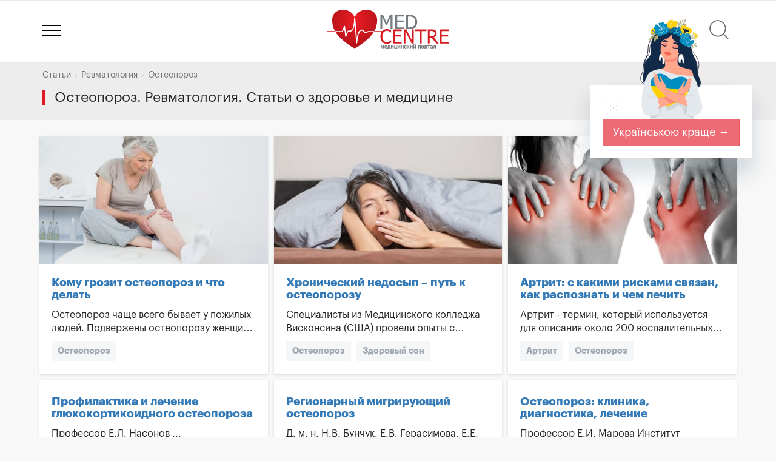

--- FILE ---
content_type: text/html; charset=utf-8
request_url: https://www.medcentre.com.ua/articles/revmatologiya/osteoporoz
body_size: 9980
content:
<!DOCTYPE HTML><html lang="ru"><head> <meta charset="utf-8"> <meta http-equiv="X-UA-Compatible" content="IE=edge"> <meta name="viewport" content="width=device-width, initial-scale=1"> <title>Остеопороз. Ревматология. Статьи о здоровье и медицине - Medcentre.com.ua</title> <link rel="canonical" href="https://www.medcentre.com.ua/articles/revmatologiya/osteoporoz"> <link rel="alternate" hreflang="x-default" href="https://www.medcentre.com.ua/articles/revmatologiya/osteoporoz"> <link rel="alternate" hreflang="uk" href="https://www.medcentre.com.ua/uk/articles/revmatologiya/osteoporoz" /> <link rel="alternate" hreflang="ru" href="https://www.medcentre.com.ua/articles/revmatologiya/osteoporoz" /> <link rel="alternate" hreflang="uk-ua" href="https://www.medcentre.com.ua/uk/articles/revmatologiya/osteoporoz" /> <link rel="alternate" hreflang="ru-ua" href="https://www.medcentre.com.ua/articles/revmatologiya/osteoporoz" /> <meta name="description" content="Остеопороз. Ревматология: Остеопороз, Профилактика остеопороза, Лечение остеопороза, Симптомы остеопороза, Боль в суставах"/> <link rel="shortcut icon" href="https://www.medcentre.com.ua/favicon.ico" type="image/x-icon"/> <link rel="apple-touch-icon" sizes="180x180" href="/apple-touch-icon.png"> <link rel="icon" type="image/png" sizes="32x32" href="/favicon-32x32.png"> <link rel="icon" type="image/png" sizes="16x16" href="/favicon-16x16.png"> <link rel="manifest" href="/site.webmanifest"> <link rel="mask-icon" href="/safari-pinned-tab.svg" color="#5bbad5"> <meta name="msapplication-TileColor" content="#da532c"> <meta name="theme-color" content="#ffffff"> <link rel="icon" type="image/svg+xml" sizes="120x120" href="https://www.medcentre.com.ua/mc_logo_120x120.svg"> <link rel="icon" type="image/svg+xml" sizes="any" href="https://www.medcentre.com.ua/mc_logo_responsive.svg"> <style> .form-group-lg.city{ overflow: hidden; height: 60px; } .nav-pills, .nav-tabs { margin-bottom: 10px !important; } .col-40{ width: 40%; } .img-wrapper:not(.doc-img).clinic-logo, .img-wrapper.pill-photo{ height: 250px; vertical-align: middle; position: relative; } .img-wrapper:not(.doc-img).clinic-logo img,.img-wrapper.pill-photo img{ max-width: 100%; max-height: 100%; position: relative; top: 50%; transform: translateY(-50%); } @media (min-width: 992px) { .display-flex-center { display:flex; align-items:center; } } @media (max-width: 767px) { .search-line .container{ padding-left: 0; padding-right: 0; } .col-40{ width: inherit; } .img-wrapper.clinic-logo,.img-wrapper.pill-photo{ height: 140px; } .img-wrapper.clinic-logo img,.img-wrapper.pill-photo img{ width: auto !important; max-width: 100%; max-height: 100%; height: auto; position: relative; top: 50%; transform: translateY(-50%); } } @media (min-width: 1200px) { .bh{ height: 282px; } } @media screen and (min-width: 992px) and (max-width: 1199px) { .bh{ height: 252px; } } #logo{ display: inline-block; position: relative; } .header-top{ text-align: center; } #ny{ background: url(/images/santa_hat.svg) no-repeat; width: 100px; height: 68px; top: -18px; left: -43px; position: absolute; pointer-events: none; } .line-clamp-2 { overflow: hidden; display: -webkit-box; -webkit-line-clamp: 2; /* number of lines to show */ line-clamp: 2; -webkit-box-orient: vertical; }</style><link rel="dns-prefetch" href="https://fonts.gstatic.com/"><link rel="dns-prefetch" href="https://fonts.googleapis.com/"><link rel="dns-prefetch" href="https://cdn.medcentre.com.ua"><link rel="preload" href="https://cdn.medcentre.com.ua/fonts/Simple-Line-Icons.woff" as="font" type="font/woff" crossorigin="anonymous"><link rel="preload" href="https://cdn.medcentre.com.ua/fonts/Graphik-RegularItalic.woff2" as="font" type="font/woff2" crossorigin="anonymous"><link rel="preload" href="https://cdn.medcentre.com.ua/fonts/fontawesome-webfont.woff2?v=4.7.0" as="font" type="font/woff2" crossorigin="anonymous"><link rel="preload" href="https://cdn.medcentre.com.ua/fonts/Graphik-Bold.woff2" as="font" type="font/woff2" crossorigin="anonymous"><link rel="preload" href="https://cdn.medcentre.com.ua/fonts/Graphik-Regular.woff2" as="font" type="font/woff2" crossorigin="anonymous"><link rel="preload" as="style" href="https://cdn.medcentre.com.ua/cache/style.min.css?v=4.72"><link rel="stylesheet" type="text/css" href="https://cdn.medcentre.com.ua/cache/style.min.css?v=4.72"> <script async src="//pagead2.googlesyndication.com/pagead/js/adsbygoogle.js"></script><script> (adsbygoogle = window.adsbygoogle || []).push({ google_ad_client: "ca-pub-7916766988215848", enable_page_level_ads: true });</script> </head><body class="body-articles"><div id="preload-page"></div><script async src="https://www.googletagmanager.com/gtag/js?id=UA-26290760-1"></script><script> window.dataLayer = window.dataLayer || []; function gtag(){dataLayer.push(arguments);} gtag('js', new Date()); gtag('config', 'UA-26290760-1');</script><header class="two-icons"><div class="container relative"> <div id="site_search"> <form> <div class="form-group search-title"> <div class="search-icon"></div> <input type="text" class="form-control input-lg" id="search" placeholder="Что будем искать?"> <div class="search-clear"></div> <div class="dropdown dd-cats"> <button class="btn btn-sm btn-dd-cats dropdown-toggle" type="button" data-toggle="dropdown" aria-haspopup="true" aria-expanded="true"> <span></span><span></span><span></span> </button> <ul class="dropdown-menu pull-right"> <li> <div class="checkbox checkbox-danger"> <input id="checkbox0" class="styled s_cat" checked value="0" type="checkbox"> <label for="checkbox0"> Поиск по сайту </label> </div> </li> <li role="separator" class="divider"></li> <li> <div class="checkbox checkbox-danger"> <input id="checkbox1" class="styled s_cat" value="1" type="checkbox"> <label for="checkbox1"> Справочник лекарств </label> </div> </li> <li> <div class="checkbox checkbox-danger"> <input id="checkbox3" class="styled s_cat" value="3" type="checkbox"> <label for="checkbox3"> Клиники </label> </div> </li> <li> <div class="checkbox checkbox-danger"> <input id="checkbox4" class="styled s_cat" value="4" type="checkbox"> <label for="checkbox4"> Врачи </label> </div> </li> <li> <div class="checkbox checkbox-danger"> <input id="checkbox2" class="styled s_cat" value="2" type="checkbox"> <label for="checkbox2"> Аптеки </label> </div> </li> <li> <div class="checkbox checkbox-danger"> <input id="checkbox63" class="styled s_cat" value="63" type="checkbox"> <label for="checkbox63"> Статьи </label> </div> </li> <li> <div class="checkbox checkbox-danger"> <input id="checkbox105" class="styled s_cat" value="105" type="checkbox"> <label for="checkbox105"> Новости медицины </label> </div> </li> </ul> </div> </div> </form> </div> <div class="header-top"> <a href="javascript:;" class="globalmenu sidebar-toggle"> <div class="menui top-menu"></div> <div class="menui mid-menu"></div> <div class="menui bottom-menu"></div> </a> <div id="logo"> <a href="https://www.medcentre.com.ua"><img src="https://www.medcentre.com.ua/images/logo.svg" width="200" alt="Медицинский портал «Медцентр»"> </a>  </div> <div class="header-right-menu"> <a href="javascript:;" id="site-search" class="relative" title="Поиск" onclick="Common.search()"> <div class="search-icon"></div> <span class="badge badge-danger"></span> </a> </div> </div></div></header><div class="search-line none"> <div class="container"> <div class="row"> <div class="col-md-12"> <div class="search-title sline"> <div class="search-icon"></div> <input type="text" id="q" placeholder="Что будем искать?" value=""> <div class="search-clear"></div> </div> </div> </div> </div></div><div class="articles-homepage"> <div class="mp-grey-section"> <div class="container container-articles test"> <ol class="breadcrumb"> <li><a href="https://www.medcentre.com.ua/articles">Статьи</a></li> <li><a href="https://www.medcentre.com.ua/articles/revmatologiya">Ревматология</a></li> <li class="active">Остеопороз</li> </ol> <div class="section-header"> <h1 class="module__title">Остеопороз. Ревматология. Статьи о здоровье и медицине</h1> </div> </div> </div> <div class=""> <div class="container news artlist"> <br> <div class="row" id="articles_list"> <div class="col-md-4 col"> <div class="box"> <div class="xha"> <a href="https://www.medcentre.com.ua/articles/komu-grozit-osteoporoz-i-chto-delat-77883"> <img class="mp_blog_img lazyload" src="/img/loading.gif" data-src="https://www.medcentre.com.ua/picture/490x275/i/2020/06/15925963385eed17726a8c3_org.jpg?1592596552" alt="Кому грозит остеопороз и что делать"/> </a> <div class="post-info"> <div class="date"><i class="fa fa-clock-o"></i> 19 июня, 2020 год </div> <div class="views"><i class="fa fa-eye"></i> 2653</div> </div> </div> <div class="box-title"> <h3 style="height: 2.2em !important;" class="line-clamp-2"> <a href="https://www.medcentre.com.ua/articles/komu-grozit-osteoporoz-i-chto-delat-77883" title="Кому грозит остеопороз и что делать"> Кому грозит остеопороз и что делать </a> </h3> <div class="box-descr" title="Остеопороз чаще всего бывает у пожилых людей. Подвержены остеопорозу женщины в период постменопаузы."> Остеопороз чаще всего бывает у пожилых людей. Подвержены остеопорозу женщины в период постменопаузы. </div> </div> <div class="tags"> <a href="https://www.medcentre.com.ua/articles/revmatologiya/osteoporoz">Остеопороз</a> <a href="https://www.medcentre.com.ua/articles/revmatologiya/profilaktika-osteoporoza">Профилактика остеопороза</a> <a href="https://www.medcentre.com.ua/articles/revmatologiya/lechenie-osteoporoza">Лечение остеопороза</a> <a href="https://www.medcentre.com.ua/articles/revmatologiya/simptomy-osteoporoza">Симптомы остеопороза</a> </div> </div> </div> <div class="col-md-4 col"> <div class="box"> <div class="xha"> <a href="https://www.medcentre.com.ua/articles/hronicheskiy-nedosyp-put-k-osteoporozu-77284"> <img class="mp_blog_img lazyload" src="/img/loading.gif" data-src="https://www.medcentre.com.ua/picture/490x275/i/2018/11/15415027365be1771043d1d_org.jpg?1541503101" alt="Хронический недосып – путь к остеопорозу"/> </a> <div class="post-info"> <div class="date"><i class="fa fa-clock-o"></i> 6 ноября, 2018 год </div> <div class="views"><i class="fa fa-eye"></i> 2502</div> </div> </div> <div class="box-title"> <h3 style="height: 2.2em !important;" class="line-clamp-2"> <a href="https://www.medcentre.com.ua/articles/hronicheskiy-nedosyp-put-k-osteoporozu-77284" title="Хронический недосып – путь к остеопорозу"> Хронический недосып – путь к остеопорозу </a> </h3> <div class="box-descr" title=""> Специалисты из Медицинского колледжа Висконсина (США) провели опыты с грызунами, которых подвергали хроническому недосыпанию. Оказалось, что у них обнаружились определенные... </div> </div> <div class="tags"> <a href="https://www.medcentre.com.ua/articles/revmatologiya/osteoporoz">Остеопороз</a> <a href="https://www.medcentre.com.ua/articles/revmatologiya/zdoroviy-son">Здоровый сон</a> <a href="https://www.medcentre.com.ua/articles/revmatologiya/kostniy-mozg">Костный мозг</a> </div> </div> </div> <div class="col-md-4 col"> <div class="box"> <div class="xha"> <a href="https://www.medcentre.com.ua/articles/artrit-s-kakimi-riskami-svyazan-kak-77124"> <img class="mp_blog_img lazyload" src="/img/loading.gif" data-src="https://www.medcentre.com.ua/picture/490x275/i/2018/04/15247410365ae1b3acd6715_org.jpg?1530695855" alt="Артрит: с какими рисками связан, как распознать и чем лечить"/> </a> <div class="post-info"> <div class="date"><i class="fa fa-clock-o"></i> 26 апреля, 2018 год </div> <div class="views"><i class="fa fa-eye"></i> 8633</div> </div> </div> <div class="box-title"> <h3 style="height: 2.2em !important;" class="line-clamp-2"> <a href="https://www.medcentre.com.ua/articles/artrit-s-kakimi-riskami-svyazan-kak-77124" title="Артрит: с какими рисками связан, как распознать и чем лечить"> Артрит: с какими рисками связан, как распознать и чем лечить </a> </h3> <div class="box-descr" title="Артрит - термин, который используется для описания около 200 воспалительных состояний, которые влияют на суставы"> Артрит - термин, который используется для описания около 200 воспалительных состояний, которые влияют на суставы </div> </div> <div class="tags"> <a href="https://www.medcentre.com.ua/articles/revmatologiya/artrit">Артрит</a> <a href="https://www.medcentre.com.ua/articles/revmatologiya/osteoporoz">Остеопороз</a> <a href="https://www.medcentre.com.ua/articles/revmatologiya/zabolevaniya-sustavov">Заболевания суставов</a> <a href="https://www.medcentre.com.ua/articles/revmatologiya/infektsii-kostey-i-sustavov">Инфекции костей и суставов</a> <a href="https://www.medcentre.com.ua/articles/revmatologiya/bol-v-sustavah">Боль в суставах</a> </div> </div> </div> <div class="col-md-4 col"> <div class="box"> <div class="box-title"> <h3 style="height: 2.2em !important;;margin-top:5px" class="line-clamp-2"> <a href="https://www.medcentre.com.ua/articles/Profilaktika-i-lechenie-glyukokortikoidnogo-38416" title="Профилактика и лечение глюкокортикоидного остеопороза"> Профилактика и лечение глюкокортикоидного остеопороза </a> </h3> <div class="box-descr" title=""> Профессор Е.Л. Насонов ... </div> </div> </div> </div> <div class="col-md-4 col"> <div class="box"> <div class="box-title"> <h3 style="height: 2.2em !important;;margin-top:5px" class="line-clamp-2"> <a href="https://www.medcentre.com.ua/articles/Regionarniy-migriruyuschiy-osteoporoz-38414" title="Регионарный мигрирующий остеопороз"> Регионарный мигрирующий остеопороз </a> </h3> <div class="box-descr" title=""> Д. м. н. Н.В. Бунчук, Е.В. Герасимова, Е.Е. Губарь Институт... </div> </div> </div> </div> <div class="col-md-4 col"> <div class="box"> <div class="box-title"> <h3 style="height: 2.2em !important;;margin-top:5px" class="line-clamp-2"> <a href="https://www.medcentre.com.ua/articles/Osteoporoz-klinika-diagnostika-lechenie-38407" title="Остеопороз: клиника, диагностика, лечение"> Остеопороз: клиника, диагностика, лечение </a> </h3> <div class="box-descr" title="">
Профессор Е.И. Марова
Институт клинической эндокринологии ЭНЦ РАМН, Москва
Остеопороз – самое частое метаболическое заболевание костной системы,
характеризующееся уменьшением массы костной ткани... </div> </div> </div> </div> <div class="col-md-4 col"> <div class="box"> <div class="box-title"> <h3 style="height: 2.2em !important;;margin-top:5px" class="line-clamp-2"> <a href="https://www.medcentre.com.ua/articles/Osteoporoz-sovremennye-podhody-k-38368" title="Остеопороз: современные подходы к профилактике и лечению"> Остеопороз: современные подходы к профилактике и лечению </a> </h3> <div class="box-descr" title=""> Н. Торопцева
Старший научный сотрудник Института ревматологии РАМН
По мнению экспертов ВОЗ, остеопороз сегодня — одно из наиболее
распространенных заболеваний, которое наряду... </div> </div> </div> </div> <div class="col-md-4 col"> <div class="box"> <div class="box-title"> <h3 style="height: 2.2em !important;;margin-top:5px" class="line-clamp-2"> <a href="https://www.medcentre.com.ua/articles/Osteoporoz-v-praktike-terapevta-38360" title="Остеопороз в практике терапевта"> Остеопороз в практике терапевта </a> </h3> <div class="box-descr" title="">
Чл.-корр. РАМН, профессор Е.Л. Насонов
Институт ревматологии РАМН, Москва
Остеопороз – болезнь скелета, при которой, несмотря на нормальную минерализацию
костной ткани, наблюдается... </div> </div> </div> </div> <div class="col-md-4 col"> <div class="box"> <div class="box-title"> <h3 style="height: 2.2em !important;;margin-top:5px" class="line-clamp-2"> <a href="https://www.medcentre.com.ua/articles/genetics-obnarujila-seriyu-mutatsiy-38347" title="Genetics обнаружила серию мутаций, которые в несколько раз увеличивают шансы заболевания остеопорозом"> Genetics обнаружила серию мутаций, которые в несколько раз увеличивают шансы заболевания остеопорозом </a> </h3> <div class="box-descr" title=""> Сотрудники исландской биотехнологической корпорации DeCODE Genetics обнаружили серию мутаций, которые в несколько раз увеличивают шансы заболевания остеопорозом. Все эти мутации... </div> </div> </div> </div> <div class="col-md-4 col"> <div class="box"> <div class="box-title"> <h3 style="height: 2.2em !important;;margin-top:5px" class="line-clamp-2"> <a href="https://www.medcentre.com.ua/articles/Kaltsiy-vitamin-D-i-38342" title="Кальций, витамин Д и его метаболиты в лечении остеопороза, связанного с длительным применением глюкокортикоидов"> Кальций, витамин Д и его метаболиты в лечении остеопороза, связанного с длительным применением глюкокортикоидов </a> </h3> <div class="box-descr" title="">	Дж.Д. Ринг	Медицинская клиника Университета Cologne, Германия	Введение	В настоящее время существует достаточно много препаратов, способных уменьшить отрицательное влияние глюкокортикоидов (ГК) на... </div> </div> <div class="tags"> <a href="https://www.medcentre.com.ua/articles/revmatologiya/defitsit-kaltsiya">Дефицит кальция</a> <a href="https://www.medcentre.com.ua/articles/revmatologiya/vitamin-d">витамин D</a> <a href="https://www.medcentre.com.ua/articles/revmatologiya/osteoporoz">Остеопороз</a> </div> </div> </div> <div class="col-md-4 col"> <div class="box"> <div class="box-title"> <h3 style="height: 2.2em !important;;margin-top:5px" class="line-clamp-2"> <a href="https://www.medcentre.com.ua/articles/Problemy-osteoporoza-u-mujchin-38283" title="Проблемы остеопороза у мужчин"> Проблемы остеопороза у мужчин </a> </h3> <div class="box-descr" title="">
Чл.-корр. РАМН, профессор Е.Л. Насонов
ГУ Институт ревматологии РАМН, Москва
Остеопороз и остеопоретические переломы обычно рассматриваются, как патология,
характерная для женщин в... </div> </div> </div> </div> <div class="col-md-4 col"> <div class="box"> <div class="box-title"> <h3 style="height: 2.2em !important;;margin-top:5px" class="line-clamp-2"> <a href="https://www.medcentre.com.ua/articles/Dva-brata-osteoporoz-i-38248" title="Два брата: остеопороз и остеоартрит"> Два брата: остеопороз и остеоартрит </a> </h3> <div class="box-descr" title=""> Остеоартрит и остеопороз являются двумя основными заболеваниями, которыми страдают около 60% женщин в постменопаузе в США.Для врачей основной целью становится... </div> </div> </div> </div> <div class="col-md-4 col"> <div class="box"> <div class="box-title"> <h3 style="height: 2.2em !important;;margin-top:5px" class="line-clamp-2"> <a href="https://www.medcentre.com.ua/articles/Pervichniy-osteoporoz-klinika-diagnostika-38237" title="Первичный остеопороз: клиника, диагностика и лечение"> Первичный остеопороз: клиника, диагностика и лечение </a> </h3> <div class="box-descr" title=""> Л. Б. Лазебник
Доктор медицинских наук, профессор
С. Б. Маличенко
Доктор медицинских наук, профессор, РМАПО, Москва
Главная проблема современного общества, которую выделяют многие социологи,... </div> </div> </div> </div> <div class="col-md-4 col"> <div class="box"> <div class="box-title"> <h3 style="height: 2.2em !important;;margin-top:5px" class="line-clamp-2"> <a href="https://www.medcentre.com.ua/articles/Osteoporoz-profilaktika-i-lechenie-38236" title="Остеопороз: профилактика и лечение"> Остеопороз: профилактика и лечение </a> </h3> <div class="box-descr" title=""> Робин Батлер
Доктор медицины, член Королевской коллегиии врачей, Центр по изучению
артрита Леопольда Мюллера, Ортопедический госпиталь Роберта Джонса и Агнес Хант,... </div> </div> </div> </div> <div class="col-md-4 col"> <div class="box"> <div class="box-title"> <h3 style="height: 2.2em !important;;margin-top:5px" class="line-clamp-2"> <a href="https://www.medcentre.com.ua/articles/Osteoporoz-kak-meditsinskaya-i-38226" title="Остеопороз как медицинская и социальная проблема пожилых людей"> Остеопороз как медицинская и социальная проблема пожилых людей </a> </h3> <div class="box-descr" title=""> И. А. Скрипникова
Кандидат медицинских наук, ГНИЦ профилактической медицины МЗ РФ, Москва
Продолжительность жизни в индустриально развитых странах неуклонно
возрастает. Такие же... </div> </div> </div> </div> </div> </div> </div> </div><div class="pre-footer"> <div class="container"> <h3 class="footer-brand"><img src="[data-uri]" data-src="/images/medcentre_ico.svg" class="lazyload" width="60" height="60" alt="Medcentre.com.ua - Медицинский информационный ресурс">Medcentre.com.ua <small>Медицинский информационный ресурс</small> </h3> <div class="row row-footer"> <div class="col-md-4"> <div class="footer-title">Пользователям</div> <ul class="list-unstyled footer-sitemap"> <li><a href="https://www.medcentre.com.ua/about/">О нас</a></li> <li><a href="https://www.medcentre.com.ua/contacts/">Обратная связь</a> <li> <li><a href="https://www.medcentre.com.ua/sotrudnichestvo/">Сотрудничество</a> <li> <li><a href="https://www.medcentre.com.ua/reklama/">Реклама</a> <li> <li><a href="https://www.medcentre.com.ua/usloviya-ispolzovaniya-sayta">Условия пользования</a> <li> <li><a href="https://www.medcentre.com.ua/privacy-policy">Политика конфиденциальности</a> <li> </ul> <div class="footer-title">Контакты</div> <address> E-mail: <a href="/cdn-cgi/l/email-protection#9cf5f2faf3dcf1f9f8fff9f2e8eef9b2fff3f1b2e9fd"><span class="__cf_email__" data-cfemail="4c25222a230c2129282f2922383e29622f232162392d">[email&#160;protected]</span></a> </address> </div> <div class="col-md-8"> <div class="footer-title">Категории</div> <ul class="list-unstyled footer-sitemap footer-col-3"> <li><a href="https://www.medcentre.com.ua/apteki/">Аптеки</a></li> <li><a href="https://www.medcentre.com.ua/vrachi/">База врачей</a></li> <li><a href="https://www.medcentre.com.ua/beremennost/">Беременность</a></li> <li><a href="https://www.medcentre.com.ua/deti/">Дети</a></li> <li><a href="https://www.medcentre.com.ua/diety/">Диеты</a></li> <li><a href="https://www.medcentre.com.ua/zapis-na-priem/">Запись на прием</a></li> <li><a href="https://www.medcentre.com.ua/clinics/">Клиники</a></li> <li><a href="https://www.medcentre.com.ua/lechenie/">Лечение болезней</a></li> <li><a href="https://www.medcentre.com.ua/medikamenty/">Медикаменты</a></li> <li><a href="https://www.medcentre.com.ua/meditsinskie-uchebnye-zavedeniya/">Медицинские учебные заведения</a></li> <li><a href="https://www.medcentre.com.ua/news/">Новости медицины</a></li> <li><a href="https://www.medcentre.com.ua/polza-i-vred/">Польза и вред</a></li> <li><a href="https://www.medcentre.com.ua/sanatorii/">Санатории</a></li> <li><a href="https://www.medcentre.com.ua/bolezni/">Справочник болезней</a></li> <li><a href="https://www.medcentre.com.ua/articles/">Статьи о медицине</a></li> <li><a href="https://www.medcentre.com.ua/fitnes-kluby/">Фитнес клубы</a></li> <li><a href="https://www.medcentre.com.ua/prices/">Цены на медицинские услуги</a></li> <li><a href="https://www.medcentre.com.ua/vacancy">Вакансии</a></li> </ul> <div class="row"> <div class="col-md-4"> <div class="footer-title">Язык</div> <ul class="list-unstyled footer-sitemap"> <li><a href="https://www.medcentre.com.ua/uk/articles/revmatologiya/osteoporoz">Українська</a></li> <li><a class="" href="https://www.medcentre.com.ua/articles/revmatologiya/osteoporoz">Русский</a> </ul> </div> <div class="col-md-4"> <div class="footer-title">Мы в соцсетях</div> <ul class="list-unstyled footer-sitemap list-inline"> <li><a href="https://www.facebook.com/www.medcentre.com.ua" target="_blank"><img src="[data-uri]" data-src="/img/social/fb.svg" class="lazyload" alt="Medcentre.com.ua в Facebook"></a></li> <li><a href="https://www.instagram.com/medcentre.com.ua/" target="_blank"><img src="[data-uri]" data-src="/img/social/insta.svg" class="lazyload" alt="Medcentre.com.ua в Instagram"></a> </ul> </div> <div class="col-md-4"> <div class="footer-title">Источники информации</div> <ul class="list-unstyled footer-sitemap"> <li><a href="http://www.drlz.com.ua" target="_blank">Государственный реестр лекарственных средств Украины</a></li> <li><a href="https://moz.gov.ua/" target="_blank"> Министерство здравоохранения Украины<br><br> <img src="/img/Emblem_of_the_Ministry_of_Health_of_Ukraine_grey.svg" width="100" alt=""> </a> </li> </ul> </div> </div> </div> </div> </div></div><div class="footer"> <div class="container"> <div class="row"> <div class="col-md-12"> &copy;&nbsp;Медицинский портал &laquo;Медцентр&raquo; 2011&ndash;2026. Все права защищены. </div> </div> </div></div><div class="med-warning"> <div class="container"> САМОЛЕЧЕНИЕ МОЖЕТ НАВРЕДИТЬ ВАШЕМУ ЗДОРОВЬЮ </div></div><div class="scroll-to-top"> <i class="icon-arrow-up"></i></div><div data-sidebar="true" class="sidebar sidebar-trigger">  <div class="sidebar-wrapper sidebar-default defer"> <div class="sidebar-scroller"> <div class="page-sidebar"> <ul class="page-sidebar-menu" data-keep-expanded="false" data-auto-scroll="true" data-slide-speed="200"> <li class="heading"> <h3 class="uppercase">Авторизация</h3> </li> <li class="nav-item"> <a href="javascript:;" class="nav-link auth"> <i class="fa fa-user"></i> <span class="title">Войти</span> </a> </li> <li class="heading"> <h3 class="uppercase">Язык</h3> </li> <li class="nav-item"><a href="https://www.medcentre.com.ua/uk/articles/revmatologiya/osteoporoz" class="nav-link">Українська</a></li> <li class="nav-item"><a class="nav-link" href="https://www.medcentre.com.ua/articles/revmatologiya/osteoporoz">Русский</a> <li class="heading"> <h3 class="uppercase">Разделы</h3> </li> <li class="nav-item"> <a href="javascript:;" class="nav-link" onclick="Common.search()"> <i class="fa fa-search"></i> <span class="title"> Поиск по сайту</span> </a> </li> <li class="nav-item "> <a href="javascript:;" class="nav-link nav-toggle"> <i class="fa fa-medkit"></i> <span class="title">Справочник лекарств</span> <span class="arrow"></span> </a> <ul class="sub-menu"> <li class=""> <a href="https://www.medcentre.com.ua/medikamenty/"> <i class="fa fa-file-text-o"></i> <span class="title">Инструкции по применению</span> </a> </li> <li class=""> <a href="https://www.medcentre.com.ua/atc/"> <i class="fa fa-sort-alpha-asc"></i> <span class="title">АТХ-классификация</span> </a> </li> <li class=""> <a href="https://www.medcentre.com.ua/pills/"> <i class="fa fa-plus"></i> <span class="title">Цены и наличие в аптеках</span> </a> </li> </ul> </li> <li class="nav-item "> <a href="javascript:;" class="nav-link nav-toggle"> <i class="fa fa-hospital-o"></i> <span class="title">Клиники</span> <span class="arrow"></span> </a> <ul class="sub-menu"> <li class=""> <a href="https://www.medcentre.com.ua/clinics/"> <i class="fa fa-search"></i> <span class="title">Поиск клиники</span> </a> </li> <li class=""> <a href="https://www.medcentre.com.ua/zapis-na-priem/"> <i class="fa fa-phone"></i> <span class="title">Запись на прием</span> </a> </li> <li class=""> <a href="https://www.medcentre.com.ua/prices/"> <i class="fa fa-list"></i> <span class="title">Цены на услуги</span> </a> </li> <li class=""> <a href="https://www.medcentre.com.ua/skidki/clinics/"> <i class="fa fa-gift"></i> <span class="title">Скидки и акции</span> </a> </li> </ul> </li> <li class="nav-item "> <a href="https://www.medcentre.com.ua/vrachi/" class="nav-link"> <i class="fa fa-user-md"></i> <span class="title">Врачи</span> </a> </li> <li class="nav-item "> <a href="javascript:;" class="nav-link nav-toggle"> <i class="fa fa-plus-square"></i> <span class="title">Аптеки</span> <span class="arrow"></span> </a> <ul class="sub-menu"> <li class=""> <a href="https://www.medcentre.com.ua/apteki/"> <i class="fa fa-search"></i> <span class="title">Поиск аптеки</span> </a> </li> <li class=""> <a href="https://www.medcentre.com.ua/pills?utm_term=apteki/"> <i class="fa fa-plus"></i> <span class="title">Цены и наличие лекарств</span> </a> </li> <li class=""> <a href="https://www.medcentre.com.ua/skidki/apteki/"> <i class="fa fa-gift"></i> <span class="title">Скидки и акции</span> </a> </li> </ul> </li> <li class="nav-item "> <a href="https://www.medcentre.com.ua/vacancy/" class="nav-link"> <i class="fa fa-handshake-o"></i> <span class="title">Вакансии</span> </a> </li> <li class="nav-item "> <a href="https://www.medcentre.com.ua/skidki/" class="nav-link"> <i class="fa fa-gift"></i> <span class="title">Скидки и акции</span> </a> </li> <li class="nav-item "> <a href="https://www.medcentre.com.ua/questions/" class="nav-link"> <i class="fa fa-question-circle-o"></i> <span class="title">Вопросы и ответы</span> </a> </li> <li class="nav-item active open"> <a href="javascript:;" class="nav-link nav-toggle"> <i class="fa fa-file-text-o"></i> <span class="title">Статьи</span> <span class="selected"></span> <span class="arrow open"></span> </a> <ul class="sub-menu"> <li class=""> <a href="https://www.medcentre.com.ua/articles/akusherstvo-i-ginekologiya/"> <span class="title">Акушерство и гинекология</span> </a> </li> <li class=""> <a href="https://www.medcentre.com.ua/articles/allergologiya/"> <span class="title">Аллергология</span> </a> </li> <li class=""> <a href="https://www.medcentre.com.ua/articles/alternativnaya-meditsina/"> <span class="title">Альтернативная медицина</span> </a> </li> <li class=""> <a href="https://www.medcentre.com.ua/articles/veterinariya/"> <span class="title">Ветеринария</span> </a> </li> <li class=""> <a href="https://www.medcentre.com.ua/articles/vospitanie_detey/"> <span class="title">Воспитание детей</span> </a> </li> <li class=""> <a href="https://www.medcentre.com.ua/articles/gastroenterologiya-proktologiya/"> <span class="title">Гастроэнтерология, проктология</span> </a> </li> <li class=""> <a href="https://www.medcentre.com.ua/articles/genetika/"> <span class="title">Генетика</span> </a> </li> <li class=""> <a href="https://www.medcentre.com.ua/articles/dermatologiya-i-venerologiya/"> <span class="title">Дерматология и венерология</span> </a> </li> <li class=""> <a href="https://www.medcentre.com.ua/articles/dietologiya/"> <span class="title">Диетология</span> </a> </li> <li class=""> <a href="https://www.medcentre.com.ua/articles/dokazatelnaya-meditsina/"> <span class="title">Доказательная медицина</span> </a> </li> <li class=""> <a href="https://www.medcentre.com.ua/articles/zdorove-i-krasota/"> <span class="title">Здоровье и красота</span> </a> </li> <li class=""> <a href="https://www.medcentre.com.ua/articles/immunologiya/"> <span class="title">Иммунология</span> </a> </li> <li class=""> <a href="https://www.medcentre.com.ua/articles/infektsionnye-bolezni/"> <span class="title">Инфекционные болезни</span> </a> </li> <li class=""> <a href="https://www.medcentre.com.ua/articles/kardiologiya-i-kardiohirurgiya/"> <span class="title">Кардиология и кардиохирургия</span> </a> </li> <li class=""> <a href="https://www.medcentre.com.ua/articles/laboratornaya-diagnostika/"> <span class="title">Лабораторная диагностика</span> </a> </li> <li class=""> <a href="https://www.medcentre.com.ua/articles/mammologiya/"> <span class="title">Маммология</span> </a> </li> <li class=""> <a href="https://www.medcentre.com.ua/articles/meditsinskoe-strahovanie/"> <span class="title">Медицинское страхование</span> </a> </li> <li class=""> <a href="https://www.medcentre.com.ua/articles/medtehnika-i-tehnologii/"> <span class="title">Медтехника и технологии</span> </a> </li> <li class=""> <a href="https://www.medcentre.com.ua/articles/narkologiya/"> <span class="title">Наркология</span> </a> </li> <li class=""> <a href="https://www.medcentre.com.ua/articles/nevrologiya-i-neyrohirurgiya/"> <span class="title">Неврология и нейрохирургия</span> </a> </li> <li class=""> <a href="https://www.medcentre.com.ua/articles/onkologiya-i-gematologiya/"> <span class="title">Онкология и гематология</span> </a> </li> <li class=""> <a href="https://www.medcentre.com.ua/articles/organizatsiya-zdravoohraneniya/"> <span class="title">Организация здравоохранения</span> </a> </li> <li class=""> <a href="https://www.medcentre.com.ua/articles/otorinolaringologiya/"> <span class="title">Оториноларингология</span> </a> </li> <li class=""> <a href="https://www.medcentre.com.ua/articles/ofitsialnye-dokumenty/"> <span class="title">Официальные документы</span> </a> </li> <li class=""> <a href="https://www.medcentre.com.ua/articles/oftalmologiya/"> <span class="title">Офтальмология</span> </a> </li> <li class=""> <a href="https://www.medcentre.com.ua/articles/parazitologiya/"> <span class="title">Паразитология</span> </a> </li> <li class=""> <a href="https://www.medcentre.com.ua/articles/pediatriya-i-neonatologiya/"> <span class="title">Педиатрия и неонатология</span> </a> </li> <li class=""> <a href="https://www.medcentre.com.ua/articles/pravilnoe-pitanie/"> <span class="title">Правильное питание</span> </a> </li> <li class=""> <a href="https://www.medcentre.com.ua/articles/psihiatriya-i-psihologiya/"> <span class="title">Психиатрия и психология</span> </a> </li> <li class=""> <a href="https://www.medcentre.com.ua/articles/pulmonologiya-ftiziatriya/"> <span class="title">Пульмонология, фтизиатрия</span> </a> </li> <li class=""> <a href="https://www.medcentre.com.ua/articles/radiologiya-i-rentgenologiya/"> <span class="title">Радиология и рентгенология</span> </a> </li> <li class=""> <a href="https://www.medcentre.com.ua/articles/stat-raznoe/"> <span class="title">Разное</span> </a> </li> <li class=""> <a href="https://www.medcentre.com.ua/articles/reabilitologiya-i-fizioterapiya/"> <span class="title">Реабилитология и физиотерапия</span> </a> </li> <li class=""> <a href="https://www.medcentre.com.ua/articles/reanimatologiya-i-anesteziologiya/"> <span class="title">Реаниматология и анестезиология</span> </a> </li> <li class="active"> <a href="https://www.medcentre.com.ua/articles/revmatologiya/"> <span class="title">Ревматология</span> </a> </li> <li class=""> <a href="https://www.medcentre.com.ua/articles/seksologiya/"> <span class="title">Сексология</span> </a> </li> <li class=""> <a href="https://www.medcentre.com.ua/articles/stomatologiya/"> <span class="title">Стоматология</span> </a> </li> <li class=""> <a href="https://www.medcentre.com.ua/articles/sudebnaya-meditsina/"> <span class="title">Судебная медицина</span> </a> </li> <li class=""> <a href="https://www.medcentre.com.ua/articles/terapiya/"> <span class="title">Терапия</span> </a> </li> <li class=""> <a href="https://www.medcentre.com.ua/articles/terapiya-pozitivom/"> <span class="title">Терапия позитивом</span> </a> </li> <li class=""> <a href="https://www.medcentre.com.ua/articles/toksikologiya/"> <span class="title">Токсикология</span> </a> </li> <li class=""> <a href="https://www.medcentre.com.ua/articles/travmatologiya-i-ortopediya/"> <span class="title">Травматология и ортопедия</span> </a> </li> <li class=""> <a href="https://www.medcentre.com.ua/articles/urologiya-i-nefrologiya/"> <span class="title">Урология и нефрология</span> </a> </li> <li class=""> <a href="https://www.medcentre.com.ua/articles/farmakologiya-i-farmatsiya/"> <span class="title">Фармакология и фармация</span> </a> </li> <li class=""> <a href="https://www.medcentre.com.ua/articles/flebologiya/"> <span class="title">Флебология</span> </a> </li> <li class=""> <a href="https://www.medcentre.com.ua/articles/fundamentalnaya-meditsina/"> <span class="title">Фундаментальная медицина</span> </a> </li> <li class=""> <a href="https://www.medcentre.com.ua/articles/funktsionalnaya-diagnostika/"> <span class="title">Функциональная диагностика</span> </a> </li> <li class=""> <a href="https://www.medcentre.com.ua/articles/hirurgiya/"> <span class="title">Хирургия</span> </a> </li> <li class=""> <a href="https://www.medcentre.com.ua/articles/endokrinologiya/"> <span class="title">Эндокринология</span> </a> </li> </ul> </li> <li class="nav-item "> <a href="https://www.medcentre.com.ua/blog/" class="nav-link"> <i class="fa fa-user-plus"></i> <span class="title">Блоги</span> </a> </li> <li class="nav-item "> <a href="https://www.medcentre.com.ua/news/" class="nav-link"> <i class="fa fa-newspaper-o"></i> <span class="title">Новости медицины</span> </a> </li> <li class="nav-item "> <a href="https://www.medcentre.com.ua/comments/" class="nav-link"> <i class="fa fa-comments-o"></i> <span class="title">Все отзывы</span> </a> </li> <li class="nav-item "> <a href="https://www.medcentre.com.ua/contacts/" class="nav-link"> <i class="fa fa-envelope-o"></i> <span class="title">Обратная связь</span> </a> </li> </ul> </div> </div> </div></div><script data-cfasync="false" src="/cdn-cgi/scripts/5c5dd728/cloudflare-static/email-decode.min.js"></script><script src="https://cdn.medcentre.com.ua/cache/js/all.min.js?v=4.72" crossorigin="anonymous" defer></script><script src="https://cdn.medcentre.com.ua/media/js/articles.js?v=4.72" type="text/javascript" defer></script><noscript id="deferred-styles"> <link href="https://cdn.medcentre.com.ua/media/css/components.min.css?v=4.72" rel="stylesheet" type="text/css"/> <link href="https://fonts.googleapis.com/icon?family=Material+Icons" rel="stylesheet"> <link href="https://cdn.medcentre.com.ua/media/css/login.min.css?v=4.72" rel="stylesheet" type="text/css"/> <link href="https://cdn.medcentre.com.ua/media/assets/global/plugins/bootstrap-touchspin/bootstrap.touchspin.min.css" rel="stylesheet" type="text/css" /></noscript><script> var loadDeferredStyles = function () { var addStylesNode = document.getElementById("deferred-styles"); var replacement = document.createElement("div"); replacement.innerHTML = addStylesNode.textContent; document.body.appendChild(replacement); addStylesNode.parentElement.removeChild(addStylesNode); }; var raf = window.requestAnimationFrame || window.mozRequestAnimationFrame || window.webkitRequestAnimationFrame || window.msRequestAnimationFrame; if (raf) raf(function () { window.setTimeout(loadDeferredStyles, 0); }); else window.addEventListener('load', loadDeferredStyles);</script><script src="/js/lang_banner.js?v=4.72" type="text/javascript" defer></script><script defer src="https://static.cloudflareinsights.com/beacon.min.js/vcd15cbe7772f49c399c6a5babf22c1241717689176015" integrity="sha512-ZpsOmlRQV6y907TI0dKBHq9Md29nnaEIPlkf84rnaERnq6zvWvPUqr2ft8M1aS28oN72PdrCzSjY4U6VaAw1EQ==" data-cf-beacon='{"version":"2024.11.0","token":"9f6728077f324803ab1e55d3ee560e2b","server_timing":{"name":{"cfCacheStatus":true,"cfEdge":true,"cfExtPri":true,"cfL4":true,"cfOrigin":true,"cfSpeedBrain":true},"location_startswith":null}}' crossorigin="anonymous"></script>
</body></html>

--- FILE ---
content_type: text/html; charset=utf-8
request_url: https://www.medcentre.com.ua/ajax/new/lang_banner
body_size: 396
content:
<div class="uk-better" style="background: white; padding: 20px; position: fixed; top: 140px; right: 40px; z-index: 2000; box-shadow: 0 24px 32px 3px #06304e26;">
    <img src="/img/lang-banner.png" style="z-index:-1;position:absolute; bottom: 65px; left: 0; right: 0; margin-left: auto; margin-right: auto;">
    <div><a href="javascript://" onclick="$('.uk-better').remove(); $.cookie('lang_banner_closed', 1, {expires: 7, path: '/'});"><img src="/img/banner-close-ic.svg"></a></div>
    <a href="https://www.medcentre.com.ua/uk/articles/revmatologiya/osteoporoz" class="btn btn-lg btn-danger">Українською краще →</a>
</div>


--- FILE ---
content_type: text/html; charset=utf-8
request_url: https://www.google.com/recaptcha/api2/aframe
body_size: 267
content:
<!DOCTYPE HTML><html><head><meta http-equiv="content-type" content="text/html; charset=UTF-8"></head><body><script nonce="3DRn0AVRkDKgO_I2YqpbiQ">/** Anti-fraud and anti-abuse applications only. See google.com/recaptcha */ try{var clients={'sodar':'https://pagead2.googlesyndication.com/pagead/sodar?'};window.addEventListener("message",function(a){try{if(a.source===window.parent){var b=JSON.parse(a.data);var c=clients[b['id']];if(c){var d=document.createElement('img');d.src=c+b['params']+'&rc='+(localStorage.getItem("rc::a")?sessionStorage.getItem("rc::b"):"");window.document.body.appendChild(d);sessionStorage.setItem("rc::e",parseInt(sessionStorage.getItem("rc::e")||0)+1);localStorage.setItem("rc::h",'1768994668902');}}}catch(b){}});window.parent.postMessage("_grecaptcha_ready", "*");}catch(b){}</script></body></html>

--- FILE ---
content_type: application/javascript
request_url: https://cdn.medcentre.com.ua/media/js/articles.js?v=4.72
body_size: 1193
content:
var Articles = function () {
    var page = 2;
    var stop = false;
    var preloading = false;
    var handlePagination = function () {

        if ($('.articles-homepage.noscroll').length) return false;

        var cur_page = Common.getUrlParameter('page');
        if (cur_page) {
            page = parseInt(cur_page) + 1;
        }

        $(window).scroll(function () {

            if (stop || preloading) return false;

            if ($(window).scrollTop() + 250 > $(document).height() - $(window).height()) {
                //if ($(window).scrollTop() == ($(document).height() - $(window).height())) {
                if ($('.preload').length) return false;
                preloading = true;
                $('#articles_list').append('<div class="col-md-12 preload" style="margin:30px auto"><div class="xha temp" style="height: auto"><img src="/img/loading.gif"></div></div>');
                $.post('/ajax/new' + location.pathname + '?page=' + page, function (data) {
                    $('.preload').remove();
                    if (data.success) {

                        window.history.pushState(null, null, location.origin + location.pathname + '?page=' + page);

                        $.each(data.articles, function (i, article) {
                            $('#articles_list').append(article);
                        });
                        $('img.lazyload').lazyload();
                    } else {
                        stop = true;
                    }
                    page++;
                    preloading = false;
                }, 'json');
            }
        });
    };

    var initComponents = function () {


        $('.block-link__overlay-link,.media__link,.media__tag').hover(
            function () {
                $(this).closest('.media').addClass('block-link--hover')
            },
            function () {
                $(this).closest('.media').removeClass('block-link--hover')
            }
        );
    };
    return {
        init: function () {
            initComponents();
            handlePagination();
            $(window).trigger('scroll');
        },
        comment: function(obj){
            var comment = $.trim(obj.comment.value);
            if(comment.length<20) {
                toastr.error('Текст комментария слишком мал. Минимум 20 символов', 'Ошибка');
                return false;
            }

            $.blockUI({message: 'Отправляем...'});
            $.post('/ajax/new/article/comment',$(obj).serialize(),function(json){
                if(json.success){
                    $('#comments-list').append(json.comment);
                    toastr.success('Ваш комментарий успешно добавлен', 'Добавлено');
                    $('.no-comments').remove();
                    obj.comment.value = '';
                }else{
                    toastr.error('Произошла непредвиденная ошибка. Обновите страницу и попробуйте еще раз', 'Ошибка');
                }
                $.unblockUI();
            },'json');
            return false;
        }
    }
}();

jQuery(document).ready(function () {
    Articles.init();
});